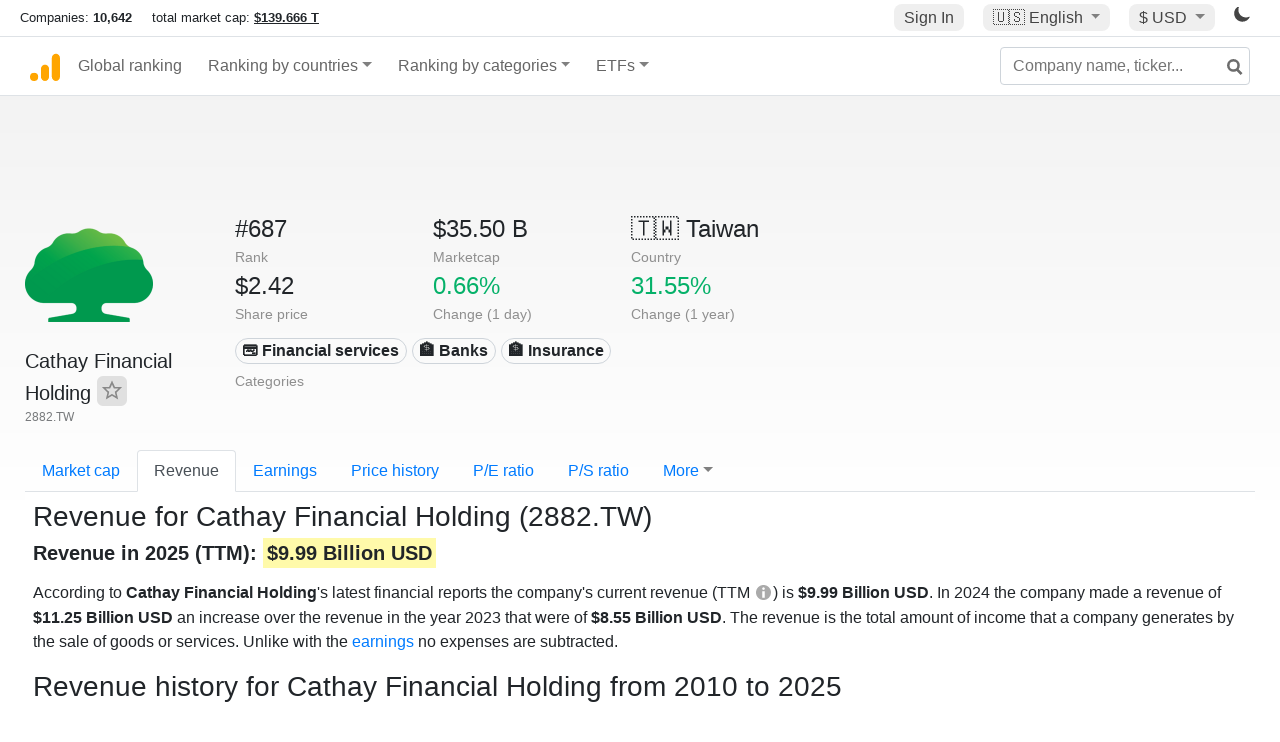

--- FILE ---
content_type: text/html; charset=UTF-8
request_url: https://companiesmarketcap.com/cathay-financial-holding/revenue/
body_size: 10008
content:
<!DOCTYPE html>
<html lang="en-US">
<head>
<title>Cathay Financial Holding (2882.TW) - Revenue</title>
<meta charset="utf-8"/>
<link rel="shortcut icon" href="https://companiesmarketcap.com/favicon.ico" type="image/x-icon">
<link rel="apple-touch-icon" sizes="57x57" href="/img/icons/apple-icon-57x57.png">
<link rel="apple-touch-icon" sizes="60x60" href="/img/icons/apple-icon-60x60.png">
<link rel="apple-touch-icon" sizes="72x72" href="/img/icons/apple-icon-72x72.png">
<link rel="apple-touch-icon" sizes="76x76" href="/img/icons/apple-icon-76x76.png">
<link rel="apple-touch-icon" sizes="114x114" href="/img/icons/apple-icon-114x114.png">
<link rel="apple-touch-icon" sizes="120x120" href="/img/icons/apple-icon-120x120.png">
<link rel="apple-touch-icon" sizes="144x144" href="/img/icons/apple-icon-144x144.png">
<link rel="apple-touch-icon" sizes="152x152" href="/img/icons/apple-icon-152x152.png">
<link rel="apple-touch-icon" sizes="180x180" href="/img/icons/apple-icon-180x180.png">
<link rel="icon" type="image/png" sizes="192x192" href="/img/icons/android-icon-192x192.png">
<link rel="icon" type="image/png" sizes="32x32" href="/img/icons/favicon-32x32.png">
<link rel="icon" type="image/png" sizes="96x96" href="/img/icons/favicon-96x96.png">
<link rel="icon" type="image/png" sizes="16x16" href="/img/icons/favicon-16x16.png">
<link rel="manifest" href="/img/icons/manifest.json">
<link rel="alternate" hreflang="de" href="https://companiesmarketcap.com/de/cathay-financial-holding/umsatz/" />
<link rel="alternate" hreflang="fr" href="https://companiesmarketcap.com/fr/cathay-financial-holding/revenu/" />
<link rel="alternate" hreflang="en-US" href="https://companiesmarketcap.com/cathay-financial-holding/revenue/" />
<link rel="alternate" hreflang="en-IE" href="https://companiesmarketcap.com/eur/cathay-financial-holding/revenue/" />
<link rel="alternate" hreflang="en-IN" href="https://companiesmarketcap.com/inr/cathay-financial-holding/revenue/" />
<link rel="alternate" hreflang="en-GB" href="https://companiesmarketcap.com/gbp/cathay-financial-holding/revenue/" />
<link rel="alternate" hreflang="en-CA" href="https://companiesmarketcap.com/cad/cathay-financial-holding/revenue/" />
<link rel="alternate" hreflang="en-AU" href="https://companiesmarketcap.com/aud/cathay-financial-holding/revenue/" />
<link rel="alternate" hreflang="en-NZ" href="https://companiesmarketcap.com/nzd/cathay-financial-holding/revenue/" />
<link rel="alternate" hreflang="en-HK" href="https://companiesmarketcap.com/hkd/cathay-financial-holding/revenue/" />
<link rel="alternate" hreflang="en-SG" href="https://companiesmarketcap.com/sgd/cathay-financial-holding/revenue/" />
<link rel="canonical" href="https://companiesmarketcap.com/cathay-financial-holding/revenue/" />
<meta property="og:url" content="https://companiesmarketcap.com/cathay-financial-holding/revenue/" />
<meta name="robots" content="INDEX,FOLLOW" />
<meta name="msapplication-TileColor" content="#ffffff">
<meta name="msapplication-TileImage" content="/img/icons/ms-icon-144x144.png">
<meta name="theme-color" content="#ffffff">
<meta name="viewport" content="width=device-width, initial-scale=1.0">
<meta http-equiv="content-language" content="en-US">
<meta property="og:title" content="Cathay Financial Holding (2882.TW) - Revenue"><meta property="og:type" content="website" />
<meta property="og:description" content="Current and historical revenue charts for Cathay Financial Holding. As of January 2026 Cathay Financial Holding's TTM revenue is of $9.99 Billion USD">
<meta property="og:image" content="https://companiesmarketcap.com/logo.png">
<meta name="description" content="Current and historical revenue charts for Cathay Financial Holding. As of January 2026 Cathay Financial Holding's TTM revenue is of $9.99 Billion USD">
<link rel="stylesheet" type="text/css" href="/bt-replacement.css?v=9">
<link rel="stylesheet" type="text/css" href="/css/style.css?v=343">
<script>
current_locale = "usd";
current_locale_path = "";

current_marketcap_path = "marketcap";
</script>

<script async src="https://cdn.fuseplatform.net/publift/tags/2/3432/fuse.js"></script></head>
<body class="cmkt" id="cmkt">

<div class="row site-header-row">
    <div class="site-header">
        <span style="display: inline-flex; margin-top: 2px;">
                <span class="max-width-720px-hidden">
                        Companies: <span class="font-weight-bold">10,642</span> &nbsp;&nbsp;&nbsp;
                        total market cap: <span class="font-weight-bold"><a class="total-mcap-link" href="/total-marketcap/">$139.666 T</a></span>
                </span>
        </span>
        <div class="header-actions">
                                        <a class="header-button sign-in-button sign-in" href="#">Sign In</a>
                                

                <div class="dropdown currency-dropdown">
                        <a href="#" class="header-button dropdown-toggle" id="languageDropdown" data-toggle="dropdown" aria-haspopup="true" aria-expanded="false">
                        🇺🇸 <span class="responsive-shown-inline">EN</span><span class="responsive-hidden">English</span>                        </a>
                        <div class="dropdown-menu currency-menu" aria-labelledby="languageDropdown">
                                <a class="dropdown-item" onclick="document.cookie = 'pref_language=DE;  max-age=91536000000; path=/;';" href="/de/cathay-financial-holding/umsatz/">🇩🇪 Deutsch</a><a class="dropdown-item" onclick="document.cookie = 'pref_language=FR;  max-age=91536000000; path=/;';" href="/fr/cathay-financial-holding/revenu/">🇫🇷 Français</a>                        </div>
                </div>

                <div class="dropdown currency-dropdown">
                        <a href="#" class="header-button dropdown-toggle" id="currencyDropdown" data-toggle="dropdown" aria-haspopup="true" aria-expanded="false">
                        $ USD                        </a>
                        <div class="dropdown-menu currency-menu" aria-labelledby="currencyDropdown">
                                <a class="dropdown-item" onclick="document.cookie = 'pref_currency=EUR;  max-age=91536000000; path=/;';" href="/eur/cathay-financial-holding/revenue/"><span class="symbol">€</span><span class="currency-code">EUR</span><span class="currency-flag">🇪🇺</span></a><a class="dropdown-item" onclick="document.cookie = 'pref_currency=INR;  max-age=91536000000; path=/;';" href="/inr/cathay-financial-holding/revenue/"><span class="symbol">₹</span><span class="currency-code">INR</span><span class="currency-flag">🇮🇳</span></a><a class="dropdown-item" onclick="document.cookie = 'pref_currency=GBP;  max-age=91536000000; path=/;';" href="/gbp/cathay-financial-holding/revenue/"><span class="symbol">£</span><span class="currency-code">GBP</span><span class="currency-flag">🇬🇧</span></a><a class="dropdown-item" onclick="document.cookie = 'pref_currency=CAD;  max-age=91536000000; path=/;';" href="/cad/cathay-financial-holding/revenue/"><span class="symbol">$</span><span class="currency-code">CAD</span><span class="currency-flag">🇨🇦</span></a><a class="dropdown-item" onclick="document.cookie = 'pref_currency=AUD;  max-age=91536000000; path=/;';" href="/aud/cathay-financial-holding/revenue/"><span class="symbol">$</span><span class="currency-code">AUD</span><span class="currency-flag">🇦🇺</span></a><a class="dropdown-item" onclick="document.cookie = 'pref_currency=NZD;  max-age=91536000000; path=/;';" href="/nzd/cathay-financial-holding/revenue/"><span class="symbol">$</span><span class="currency-code">NZD</span><span class="currency-flag">🇳🇿</span></a><a class="dropdown-item" onclick="document.cookie = 'pref_currency=HKD;  max-age=91536000000; path=/;';" href="/hkd/cathay-financial-holding/revenue/"><span class="symbol">$</span><span class="currency-code">HKD</span><span class="currency-flag">🇭🇰</span></a><a class="dropdown-item" onclick="document.cookie = 'pref_currency=SGD;  max-age=91536000000; path=/;';" href="/sgd/cathay-financial-holding/revenue/"><span class="symbol">$</span><span class="currency-code">SGD</span><span class="currency-flag">🇸🇬</span></a>                        </div>
                </div>
		
                

		<a href="#" class="dark-hidden" id="light-off-btn" title="change to dark mode">
			<svg xmlns="http://www.w3.org/2000/svg" viewBox="0 70 1000 1000" width="16" height="16">
				<path d="M525.3,989.5C241.2,989.5,10,758.3,10,474.1c0-196.8,109.6-373.6,285.9-461.4c7.9-3.9,17.5-2.4,23.7,3.8c6.2,6.2,7.9,15.8,4,23.7c-32.2,65.4-48.5,135.7-48.5,208.9c0,261.4,212.7,474.1,474.1,474.1c74,0,145-16.7,211-49.5c7.9-3.9,17.5-2.4,23.7,3.8c6.3,6.3,7.9,15.8,3.9,23.7C900.5,879,723.3,989.5,525.3,989.5z"></path>
			</svg>
		</a>
		<a href="#" class="dark-shown" id="light-on-btn" title="change to light mode">
			<svg xmlns="http://www.w3.org/2000/svg" viewBox="10 10 220 220" width="16" height="16">
				<path d="M120,189.697c-38.492,0-69.696-31.205-69.696-69.697S81.508,50.303,120,50.303c38.494,0,69.699,31.205,69.699,69.697 S158.494,189.697,120,189.697z M203.975,140L240,120l-36.025-20V140z M36.025,100L0,120l36.025,20V100z M120,240l20-36.025h-40 L120,240z M120,0l-20,36.025h40L120,0z M46.481,165.238l-11.333,39.615l39.616-11.33L46.481,165.238z M165.238,46.477l28.283,28.285 l11.332-39.613L165.238,46.477z M35.148,35.148L46.48,74.762l28.283-28.285L35.148,35.148z M165.238,193.523l39.615,11.33 l-11.332-39.615L165.238,193.523z"/>
			</svg>
		</a>
        </div>
    </div>
</div>
<nav class="navbar nav-bar-companiesmarketcap navbar-expand-lg navbar-light">
  <div class="navbar-collapse-container">
  <button class="navbar-toggler" type="button" data-toggle="collapse" data-target="#navbarSupportedContent" aria-controls="navbarSupportedContent" aria-expanded="false" aria-label="Toggle navigation">
    <span class="navbar-toggler-icon"></span>
  </button>

    <form class="search-form form-inline">
      <input id="search-input" class="form-control search-input" type="search" placeholder="Company name, ticker..." aria-label="Company name, ticker..." autocomplete="off">
      <button onclick="return false;" class="btn-search" type="submit" disabled=""><svg xmlns="http://www.w3.org/2000/svg" viewBox="0 0 14 14" width="18" height="18"><g stroke-width="2" stroke="#6c6c6c" fill="none"><path d="M11.29 11.71l-4-4"></path><circle cx="5" cy="5" r="4"></circle></g></svg></button>
      <div id="typeahead-search-results" class="typeahead-search-results"></div>
    </form>

  <div class="collapse navbar-collapse" id="navbarSupportedContent">

    <a href="/" title="CompaniesMarketCap.com - companies ranked by market capitalization" class="responsive-hidden">
	<div class="companiesmarketcap-logo"></div>
    </a>
    <ul class="navbar-nav">
      <li class="nav-item">
        <a class="nav-link nav-link-companiesmarketcap" href="/">Global ranking</a>
      </li>
      <li class="nav-item dropdown megamenu-li">
       <a class="nav-link nav-link-companiesmarketcap dropdown-toggle" href="#" id="dropdown-countries" data-toggle="dropdown" aria-haspopup="true" aria-expanded="false">Ranking by countries</a>
       <div class="dropdown-menu megamenu" aria-labelledby="dropdown-countries">
        <div class="row">
         <div class="col-sm-6 col-lg-3">
          <h5>America</h5>
          <a class="dropdown-item" href="/usa/largest-companies-in-the-usa-by-market-cap/">🇺🇸 United States</a>
          <a class="dropdown-item" href="/canada/largest-companies-in-canada-by-market-cap/">🇨🇦 Canada</a>
          <a class="dropdown-item" href="/mexico/largest-companies-in-mexico-by-market-cap/">🇲🇽 Mexico</a>
          <a class="dropdown-item" href="/brazil/largest-companies-in-brazil-by-market-cap/">🇧🇷 Brazil</a>
          <a class="dropdown-item" href="/chile/largest-companies-in-chile-by-market-cap/">🇨🇱 Chile</a>
         </div>
         <div class="col-sm-6 col-lg-3 border-left">
          <h5>Europe</h5>
          <a class="dropdown-item" href="/european-union/largest-companies-in-the-eu-by-market-cap/">🇪🇺 European Union</a>
          <a class="dropdown-item" href="/germany/largest-companies-in-germany-by-market-cap/">🇩🇪 Germany</a>
          <a class="dropdown-item" href="/united-kingdom/largest-companies-in-the-uk-by-market-cap/">🇬🇧 United Kingdom</a>
          <a class="dropdown-item" href="/france/largest-companies-in-france-by-market-cap/">🇫🇷 France</a>
          <a class="dropdown-item" href="/spain/largest-companies-in-spain-by-market-cap/">🇪🇸 Spain</a>
          <a class="dropdown-item" href="/netherlands/largest-companies-in-the-netherlands-by-market-cap/">🇳🇱 Netherlands</a>
          <a class="dropdown-item" href="/sweden/largest-companies-in-sweden-by-market-cap/">🇸🇪 Sweden</a>
          <a class="dropdown-item" href="/italy/largest-companies-in-italy-by-market-cap/">🇮🇹 Italy</a>
          <a class="dropdown-item" href="/switzerland/largest-companies-in-switzerland-by-market-cap/">🇨🇭 Switzerland</a>
          <a class="dropdown-item" href="/poland/largest-companies-in-poland-by-market-cap/">🇵🇱 Poland</a>
          <a class="dropdown-item" href="/finland/largest-companies-in-finland-by-market-cap/">🇫🇮 Finland</a>
         </div>
         <div class="col-sm-6 col-lg-3 border-left">
          <h5>Asia</h5>
          <a class="dropdown-item" href="/china/largest-companies-in-china-by-market-cap/">🇨🇳 China</a>
          <a class="dropdown-item" href="/japan/largest-companies-in-japan-by-market-cap/">🇯🇵 Japan</a>
          <a class="dropdown-item" href="/south-korea/largest-companies-in-south-korea-by-market-cap/">🇰🇷 South Korea</a>
          <a class="dropdown-item" href="/hong-kong/largest-companies-in-hong-kong-by-market-cap/">🇭🇰 Hong Kong</a>
          <a class="dropdown-item" href="/singapore/largest-companies-in-singapore-by-market-cap/">🇸🇬 Singapore</a>
          <a class="dropdown-item" href="/indonesia/largest-companies-in-indonesia-by-market-cap/">🇮🇩 Indonesia</a>
          <a class="dropdown-item" href="/india/largest-companies-in-india-by-market-cap/">🇮🇳 India</a>
          <a class="dropdown-item" href="/malaysia/largest-companies-in-malaysia-by-market-cap/">🇲🇾 Malaysia</a>
          <a class="dropdown-item" href="/taiwan/largest-companies-in-taiwan-by-market-cap/">🇹🇼 Taiwan</a>
          <a class="dropdown-item" href="/thailand/largest-companies-in-thailand-by-market-cap/">🇹🇭 Thailand</a>
          <a class="dropdown-item" href="/vietnam/largest-companies-in-vietnam-by-market-cap/">🇻🇳 Vietnam</a>

         </div>
         <div class="col-sm-6 col-lg-3 border-left">
          <h5>Others</h5>
          <a class="dropdown-item" href="/australia/largest-companies-in-australia-by-market-cap/">🇦🇺 Australia</a>
          <a class="dropdown-item" href="/new-zealand/largest-companies-in-new-zealand-by-market-cap/">🇳🇿 New Zealand</a>
          <a class="dropdown-item" href="/israel/largest-companies-in-israel-by-market-cap/">🇮🇱 Israel</a>
          <a class="dropdown-item" href="/saudi-arabia/largest-companies-in-saudi-arabia-by-market-cap/">🇸🇦 Saudi Arabia</a>
          <a class="dropdown-item" href="/turkey/largest-companies-in-turkey-by-market-cap/">🇹🇷 Turkey</a>
          <a class="dropdown-item" href="/russia/largest-companies-in-russia-by-market-cap/">🇷🇺 Russia</a>
          <a class="dropdown-item" href="/south-africa/largest-companies-in-south-africa-by-market-cap/">🇿🇦 South Africa</a>
          <a class="dropdown-item" href="/all-countries/"><strong>&#x3E;&#x3E; All Countries</strong></a>
         </div>
        </div>
       </div>
      </li>
      <li class="nav-item dropdown megamenu-li">
       <a class="nav-link nav-link-companiesmarketcap dropdown-toggle" href="#" id="dropdown-categories" data-toggle="dropdown" aria-haspopup="true" aria-expanded="false">Ranking by categories</a>
       <div class="dropdown-menu megamenu" aria-labelledby="dropdown-categories">
        <div class="row">
         <div class="col-sm-6 col-lg-3">
          <a class="dropdown-item" href="/assets-by-market-cap/">🏆 All assets by Market Cap</a>
          <a class="dropdown-item" href="/automakers/largest-automakers-by-market-cap/">🚗 Automakers</a>
          <a class="dropdown-item" href="/airlines/largest-airlines-by-market-cap/">✈️  Airlines</a>
          <a class="dropdown-item" href="/airports/largest-airport-operating-companies-by-market-cap/">🛫 Airports</a>
          <a class="dropdown-item" href="/aircraft-manufacturers/largest-aircraft-manufacturers-by-market-cap/">✈️  Aircraft manufacturers</a>
          <a class="dropdown-item" href="/banks/largest-banks-by-market-cap/">🏦 Banks</a>
          <a class="dropdown-item" href="/hotels/largest-hotel-companies-by-market-cap/">🏨 Hotels</a>
          <a class="dropdown-item" href="/pharmaceuticals/largest-pharmaceutical-companies-by-market-cap/">💊 Pharmaceuticals</a>
          <a class="dropdown-item" href="/e-commerce/largest-e-commerce-companies-by-market-cap/">🛒 E-Commerce</a>
          <a class="dropdown-item" href="/healthcare/largest-healthcare-companies-by-market-cap/">⚕️ Healthcare</a>
         </div>
         <div class="col-sm-6 col-lg-3 border-left">
          <a class="dropdown-item" href="/delivery-services/largest-delivery-companies-by-market-cap/">📦 Courier services</a>
          <a class="dropdown-item" href="/media-press/largest-media-and-press-companies-by-market-cap/">📰 Media/Press</a>
          <a class="dropdown-item" href="/alcoholic-beverages/largest-alcoholic-beverage-companies-by-market-cap/">🍷 Alcoholic beverages</a>
          <a class="dropdown-item" href="/beverages/largest-beverage-companies-by-market-cap/">🥤 Beverages</a>
          <a class="dropdown-item" href="/clothing/largest-clothing-companies-by-market-cap/">👚 Clothing</a>
          <a class="dropdown-item" href="/mining/largest-mining-companies-by-market-cap/">⛏️ Mining</a>
          <a class="dropdown-item" href="/railways/largest-railways-companies-by-market-cap/">🚂 Railways</a>
          <a class="dropdown-item" href="/insurance/largest-insurance-companies-by-market-cap/">🏦 Insurance</a>
          <a class="dropdown-item" href="/real-estate/largest-real-estate-companies-by-market-cap/">🏠 Real estate</a>
         </div>
         <div class="col-sm-6 col-lg-3 border-left">
          <a class="dropdown-item" href="/ports/largest-port-operating-companies-by-market-cap/">⚓ Ports</a>
          <a class="dropdown-item" href="/professional-services/largest-professional-service-companies-by-market-cap/">💼 Professional services</a>
          <a class="dropdown-item" href="/food/largest-food-companies-by-market-cap/">🍴 Food</a>
          <a class="dropdown-item" href="/restaurant-chains/largest-restaurant-chain-companies-by-market-cap/">🍔 Restaurant chains</a>
          <a class="dropdown-item" href="/software/largest-software-companies-by-market-cap/">‍💻 Software</a>
          <a class="dropdown-item" href="/semiconductors/largest-semiconductor-companies-by-market-cap/">📟 Semiconductors</a>
          <a class="dropdown-item" href="/tobacco/largest-tobacco-companies-by-market-cap/"> 🚬 Tobacco</a>
          <a class="dropdown-item" href="/financial-services/largest-financial-service-companies-by-market-cap/">💳 Financial services</a>
          <a class="dropdown-item" href="/oil-gas/largest-oil-and-gas-companies-by-market-cap/">🛢 Oil&amp;Gas</a>
          <a class="dropdown-item" href="/electricity/largest-electricity-companies-by-market-cap/">🔋 Electricity</a>
         </div>
         <div class="col-sm-6 col-lg-3 border-left">
          <a class="dropdown-item" href="/chemicals/largest-chemical-companies-by-market-cap/">🧪 Chemicals</a>
          <a class="dropdown-item" href="/investment/largest-investment-companies-by-market-cap/">💰 Investment</a>
          <a class="dropdown-item" href="/telecommunication/largest-telecommunication-companies-by-market-cap/">📡 Telecommunication</a>
          <a class="dropdown-item" href="/retail/largest-retail-companies-by-market-cap/">🛍️ Retail</a>
          <a class="dropdown-item" href="/internet/largest-internet-companies-by-market-cap/">🖥️ Internet</a>
          <a class="dropdown-item" href="/construction/largest-construction-companies-by-market-cap/">🏗 Construction</a>
          <a class="dropdown-item" href="/video-games/largest-video-game-companies-by-market-cap/">🎮 Video Game</a>
          <a class="dropdown-item" href="/tech/largest-tech-companies-by-market-cap/">💻 Tech</a>
          <a class="dropdown-item" href="/artificial-intelligence/largest-ai-companies-by-marketcap/">🦾 AI</a>
          <a class="dropdown-item" href="/all-categories/"><strong>&#x3E;&#x3E; All Categories</strong></a>
         </div>
      </div>
      </div>
    </li>

      <li class="nav-item dropdown megamenu-li">
       <a class="nav-link nav-link-companiesmarketcap dropdown-toggle" href="#" id="dropdown-categories" data-toggle="dropdown" aria-haspopup="true" aria-expanded="false">ETFs</a>
       <div class="dropdown-menu megamenu" aria-labelledby="dropdown-categories">
        <div class="row">
         <div class="col-sm-6 col-lg-3">
          <a class="dropdown-item" href="/etfs/largest-etfs-by-marketcap/">🏆 All ETFs</a>
          <a class="dropdown-item" href="/bond-etfs/largest-bond-etfs-by-marketcap/">🏛️ Bond ETFs</a>
          <a class="dropdown-item" href="/dividend-and-income-etfs/largest-dividend-etfs-by-marketcap/">％ Dividend ETFs</a>
          <a class="dropdown-item" href="/bitcoin-etfs/largest-bitcoin-etfs-by-marketcap/">₿ Bitcoin ETFs</a>
          <a class="dropdown-item" href="/ethereum-etfs/largest-ethereum-etfs-by-marketcap/">♢ Ethereum ETFs</a>
          <a class="dropdown-item" href="/cryptocurrency-etfs/largest-crypto-etfs-by-marketcap/">🪙 Crypto Currency ETFs</a>

          <a class="dropdown-item" href="/gold-etfs/largest-gold-etfs-by-marketcap/">🥇 Gold ETFs &amp; ETCs</a>
          <a class="dropdown-item" href="/silver-etfs/largest-silver-etfs-by-marketcap/">🥈 Silver ETFs &amp; ETCs</a>
          <a class="dropdown-item" href="/oil-etfs/largest-oil-etfs-by-marketcap/">🛢️ Oil ETFs &amp; ETCs</a>
          <a class="dropdown-item" href="/commodities-etfs/largest-commodities-etfs-by-marketcap/">🌽 Commodities ETFs &amp; ETNs</a>

          <a class="dropdown-item" href="/emerging-markets-etfs/largest-emerging-markets-etfs-by-marketcap/">📈 Emerging Markets ETFs</a>
          <a class="dropdown-item" href="/small-cap-etfs/largest-small-cap-etfs-by-marketcap/">📉 Small-Cap ETFs</a>
          <a class="dropdown-item" href="/low-volatility-etfs/largest-low-volatility-etfs-by-marketcap/">🛟 Low volatility ETFs</a>
          <a class="dropdown-item" href="/inverse-etfs/largest-inverse-etfs-by-marketcap/">🔄 Inverse/Bear ETFs</a>
          <a class="dropdown-item" href="/leveraged-etfs/largest-leveraged-etfs-by-marketcap/">⬆️ Leveraged ETFs</a>
         </div>
         <div class="col-sm-6 col-lg-3 border-left">
          <a class="dropdown-item" href="/global-etfs/largest-global-etfs-by-marketcap/">🌎 Global/World ETFs</a>
          <a class="dropdown-item" href="/usa-etfs/largest-us-etfs-by-marketcap/">🇺🇸 USA ETFs</a>
          <a class="dropdown-item" href="/sp500-etfs/largest-sp500-etfs-by-marketcap/">🇺🇸 S&amp;P 500 ETFs</a>
          <a class="dropdown-item" href="/dow-jones-etfs/largest-dow-jones-etfs-by-marketcap/">🇺🇸 Dow Jones ETFs</a>
          <a class="dropdown-item" href="/europe-etfs/largest-europe-etfs-by-marketcap/">🇪🇺 Europe ETFs</a>
          <a class="dropdown-item" href="/china-etfs/largest-china-etfs-by-marketcap/">🇨🇳 China ETFs</a>
          <a class="dropdown-item" href="/japan-etfs/largest-japan-etfs-by-marketcap/">🇯🇵 Japan ETFs</a>
          <a class="dropdown-item" href="/india-etfs/largest-india-etfs-by-marketcap/">🇮🇳 India ETFs</a>
          <a class="dropdown-item" href="/united-kingdom-etfs/largest-uk-etfs-by-marketcap/">🇬🇧 UK ETFs</a>
          <a class="dropdown-item" href="/germany-etfs/largest-germany-etfs-by-marketcap/">🇩🇪 Germany ETFs</a>
          <a class="dropdown-item" href="/france-etfs/largest-france-etfs-by-marketcap/">🇫🇷 France ETFs</a>
         </div>
         <div class="col-sm-6 col-lg-3 border-left">
          <a class="dropdown-item" href="/mining-etfs/largest-mining-etfs-by-marketcap/">⛏️ Mining ETFs</a>
          <a class="dropdown-item" href="/gold-mining-etfs/largest-gold-mining-etfs-by-marketcap/">⛏️ Gold Mining ETFs</a>
          <a class="dropdown-item" href="/silver-mining-etfs/largest-silver-mining-etfs-by-marketcap/">⛏️ Silver Mining ETFs</a>
          <a class="dropdown-item" href="/biotech-etfs/largest-biotech-etfs-by-marketcap/">🧬 Biotech ETFs</a>
          <a class="dropdown-item" href="/tech-etfs/largest-tech-etfs-by-marketcap/">👩‍💻 Tech ETFs</a>
          <a class="dropdown-item" href="/real-estate-etfs/largest-real-estate-etfs-by-marketcap/">🏠 Real Estate ETFs</a>
          <a class="dropdown-item" href="/healthcare-etfs/largest-healthcare-etfs-by-marketcap/">⚕️ Healthcare ETFs</a>
          <a class="dropdown-item" href="/energy-etfs/largest-energy-etfs-by-marketcap/">⚡ Energy ETFs</a>
          <a class="dropdown-item" href="/renewable-energy-etfs/largest-clean-energy-etfs-by-marketcap/">🌞 Renewable Energy ETFs</a>
          <a class="dropdown-item" href="/insurance-etfs/largest-insurance-etfs-by-marketcap/">🛡️ Insurance ETFs</a>
          <a class="dropdown-item" href="/water-etfs/largest-water-etfs-by-marketcap/">🚰 Water ETFs</a>
          <a class="dropdown-item" href="/food-and-beverage-etfs/largest-food-and-beverage-etfs-by-marketcap/">🍴 Food &amp; Beverage ETFs</a>
          <a class="dropdown-item" href="/socially-responsible-etfs/largest-socially-responsible-etfs-by-marketcap/">🌱 Socially Responsible ETFs</a>

         </div>
         <div class="col-sm-6 col-lg-3 border-left">
            <a class="dropdown-item" href="/infrastructure-etfs/largest-infrastructure-etfs-by-marketcap/">🛣️ Infrastructure ETFs</a>
            <a class="dropdown-item" href="/innovation-etfs/largest-innovation-etfs-by-marketcap/">💡 Innovation ETFs</a>
            <a class="dropdown-item" href="/semiconductors-etfs/largest-semiconductors-etfs-by-marketcap/">📟 Semiconductors ETFs</a>
            <a class="dropdown-item" href="/aerospace-defense-etfs/largest-aerospace-and-defense-etfs-by-marketcap/">🚀 Aerospace &amp; Defense ETFs</a>
            <a class="dropdown-item" href="/cybersecurity-etfs/largest-cybersecurity-etfs-by-marketcap/">🔒 Cybersecurity ETFs</a>
            <a class="dropdown-item" href="/artificial-intelligence-etfs/largest-ai-etfs-by-marketcap/">🦾 Artificial Intelligence ETFs</a>
         </div>
      </li>
      <li class="nav-item dropdown megamenu-li max-width-650px-shown">
        <a class="nav-link nav-link-companiesmarketcap" href="/watchlist/"><img class="fav-icon dark-shown" alt="favorite icon" src="/img/fav.svg?v=3"><img class="fav-icon dark-hidden" alt="favorite icon" src="/img/fav4.svg?v=3"> Watchlist</a>
        <a class="nav-link nav-link-companiesmarketcap" href="/account/"><img class="account-icon dark-shown" alt="favorite icon" src="/img/account.svg?v=3"><img class="account-icon dark-hidden" alt="favorite icon" src="/img/account4.svg?v=3"> Account</a>
      </li>
    
    </ul>    </div>
  </div>
</nav>


<div align="center">
<div style="min-height:90px;"><div data-fuse="23022329499"></div> <div class="recoverub-container hidden"></div> </div></div>

<div class="table-container">
    <div class="row">
        <div class="col-lg-2">
	    <div class="company-logo-container">
		<img loading="lazy" class="company-profile-logo" title="Cathay Financial Holding Logo" alt="Cathay Financial Holding Logo" src="/img/company-logos/256/2882.TW.webp" >            </div>
            <div class="company-title-container">
	    	<div class="company-name long-company-name">Cathay Financial Holding <button class="fav-btn" href="#" data-type="company" data-id="10539"><img alt="favorite icon" src="/img/fav3.svg?v3" data-id="10539"></button>            </div>
            	<div class="company-code">2882.TW</div>
	    </div>
        </div>
        <div class="col-lg-6">
	    <div class="row">
		    <div class="info-box"><div class="line1">#687</div><div class="line2">Rank</div></div>
		    <div class="info-box"><div class="line1">$35.50 B</div><div class="line2">Marketcap</div></div>
		    <div class="info-box"><div class="line1"><a href="/taiwan/largest-companies-in-taiwan-by-market-cap/">🇹🇼<span class="responsive-hidden"> Taiwan</span></a></div><div class="line2">Country</div></div>
	    </div>
	    <div class="row">
		    <div class="info-box"><div class="line1">$2.42</div><div class="line2">Share price</div></div>
		    <div class="info-box"><div class="line1"><span class="percentage-green">0.66%</span></div><div class="line2">Change (1 day)</div></div>
		    <div class="info-box"><div class="line1"><span class="percentage-green">31.55%</span></div><div class="line2">Change (1 year)</div></div>
	    </div>
<div class="info-box categories-box">
<div class="line1">
<a href="/financial-services/largest-financial-service-companies-by-market-cap/" class="badge badge-light category-badge">💳 Financial services</a><a href="/banks/largest-banks-by-market-cap/" class="badge badge-light category-badge">🏦 Banks</a><a href="/insurance/largest-insurance-companies-by-market-cap/" class="badge badge-light category-badge">🏦 Insurance</a></div>
<div class="line2">Categories</div>
</div>

        </div>

	    </div>

    <ul class="profile-nav nav nav-tabs mt-4">
  <li class="nav-item">          <a class="nav-link" href="/cathay-financial-holding/marketcap/">Market cap</a>  </li>  <li class="nav-item">          <a class="nav-link active" href="/cathay-financial-holding/revenue/">Revenue</a>  </li>  <li class="nav-item">          <a class="nav-link" href="/cathay-financial-holding/earnings/">Earnings</a>  </li>  <li class="nav-item">          <a class="nav-link tab-medium-hide" href="/cathay-financial-holding/stock-price-history/">Price history</a>  </li>  <li class="nav-item">          <a class="nav-link tab-medium-hide" href="/cathay-financial-holding/pe-ratio/">P/E ratio</a>  </li>  <li class="nav-item">          <a class="nav-link tab-medium-hide" href="/cathay-financial-holding/ps-ratio/">P/S ratio</a>  </li>  <li class="nav-item dropdown position-relative">
    <a class="nav-link dropdown-toggle" data-toggle="dropdown" href="#" role="button" aria-haspopup="true" aria-expanded="false">More</a>
    <div class="dropdown-menu profile-dropdown">
        <a class="dropdown-item tab-medium-show" href="/cathay-financial-holding/stock-price-history/">Price history</a>
<a class="dropdown-item tab-medium-show" href="/cathay-financial-holding/pe-ratio/">P/E ratio</a>
<a class="dropdown-item tab-medium-show" href="/cathay-financial-holding/ps-ratio/">P/S ratio</a>
<a class="dropdown-item" href="/cathay-financial-holding/pb-ratio/">P/B ratio</a>
<a class="dropdown-item" href="/cathay-financial-holding/operating-margin/">Operating margin</a>
<a class="dropdown-item" href="/cathay-financial-holding/eps/">EPS</a>
<a class="dropdown-item" href="/cathay-financial-holding/stock-splits/">Stock Splits</a>
<a class="dropdown-item" href="/cathay-financial-holding/dividends/">Dividends</a>
<a class="dropdown-item" href="/cathay-financial-holding/dividend-yield/">Dividend yield</a>
<a class="dropdown-item" href="/cathay-financial-holding/shares-outstanding/">Shares outstanding</a>
<a class="dropdown-item" href="/cathay-financial-holding/total-assets/">Total assets</a>
<a class="dropdown-item" href="/cathay-financial-holding/total-liabilities/">Total liabilities</a>
<a class="dropdown-item" href="/cathay-financial-holding/total-debt/">Total debt</a>
<a class="dropdown-item" href="/cathay-financial-holding/cash-on-hand/">Cash on Hand</a>
<a class="dropdown-item" href="/cathay-financial-holding/net-assets/">Net Assets</a>
<a class="dropdown-item" href="/cathay-financial-holding/annual-reports/">Annual Reports</a>
<a class="dropdown-item" href="/cathay-financial-holding/esg-reports/">ESG Reports</a>
<a class="dropdown-item" href="/cathay-financial-holding/sustainability-reports/">Sustainability Reports</a>    </div>
  </li>
</ul>

    <div class="profile-container pt-3">
	<h1>Revenue for Cathay Financial Holding (2882.TW)</h1>
                <h2><strong>Revenue in 2025 (TTM): <span class="background-ya">$9.99 Billion USD</span></strong></h2>
        	<p class="mt-2">
According to <strong>Cathay Financial Holding</strong>'s latest financial reports the company's current revenue (TTM <img class="in-text-tooltip ttm-dates-info-icon info-icon tooltip-title responsive-hidden" tooltip-title="2 Oct 2024 - 30 Sep 2025" src="/img/info-icon-grey.svg">) is <strong>$9.99 Billion USD</strong>. In 2024 the company made a revenue of <strong>$11.25 Billion USD</strong> an increase over the revenue in the year 2023 that were of <strong>$8.55 Billion USD</strong>. The revenue is the total amount of income that a company generates by the sale of goods or services. Unlike with the <a href="/cathay-financial-holding/earnings/">earnings</a> no expenses are subtracted. 	</p>

    <div>
	<h2 class="big">Revenue history for Cathay Financial Holding from 2010 to 2025</h2>

        <svg id="marketcapchart" class="companiesmarketcap-chart" height="550" width="100%" xmlns:svg="http://www.w3.org/2000/svg" xmlns="http://www.w3.org/2000/svg"></svg>
    </div>

	<div align="center" style="margin-bottom: 10px;margin-top: 10px;"><!-- GAM 71161633/JWSRV_companiesmarketcap/comp_incontent_1 -->
<div data-fuse="23022329508"></div></div>	
    <h3>Annual revenue</h3>
    <div style="overflow-y: scroll;">
	    <table class="table" style="width:100%">
	        <thead>
	            <tr>
	                <th>Year</th>
					<th>Revenue</th>
					<th>Change</th>
				</tr>
			</thead>
		<tbody>
<tr><td><span class="year">2025</span> (TTM) <img class="ttm-dates-info-icon info-icon tooltip-title responsive-hidden" tooltip-position="right" tooltip-title="2 Oct 2024 - 30 Sep 2025" src="/img/info-icon-grey.svg"></td><td>$9.99 B</td><td class="percentage-red">-11.16%</td></tr><tr><td><span class="year">2024</span> <img class="ttm-dates-info-icon info-icon tooltip-title responsive-hidden" tooltip-position="right" tooltip-title="1 Jan 2024 - 31 Dec 2024" src="/img/info-icon-grey.svg"></td><td>$11.25 B</td><td class="percentage-green">31.43%</td></tr><tr><td><span class="year">2023</span> <img class="ttm-dates-info-icon info-icon tooltip-title responsive-hidden" tooltip-position="right" tooltip-title="1 Jan 2023 - 31 Dec 2023" src="/img/info-icon-grey.svg"></td><td>$8.55 B</td><td class="percentage-red">-32.9%</td></tr><tr><td><span class="year">2022</span> <img class="ttm-dates-info-icon info-icon tooltip-title responsive-hidden" tooltip-position="right" tooltip-title="1 Jan 2022 - 31 Dec 2022" src="/img/info-icon-grey.svg"></td><td>$12.75 B</td><td class="percentage-red">-42%</td></tr><tr><td><span class="year">2021</span> <img class="ttm-dates-info-icon info-icon tooltip-title responsive-hidden" tooltip-position="right" tooltip-title="1 Jan 2021 - 31 Dec 2021" src="/img/info-icon-grey.svg"></td><td>$21.99 B</td><td class="percentage-green">0.19%</td></tr><tr><td><span class="year">2020</span> <img class="ttm-dates-info-icon info-icon tooltip-title responsive-hidden" tooltip-position="right" tooltip-title="1 Jan 2020 - 31 Dec 2020" src="/img/info-icon-grey.svg"></td><td>$21.94 B</td><td class="percentage-green">21.56%</td></tr><tr><td><span class="year">2019</span> <img class="ttm-dates-info-icon info-icon tooltip-title responsive-hidden" tooltip-position="right" tooltip-title="1 Jan 2019 - 31 Dec 2019" src="/img/info-icon-grey.svg"></td><td>$18.05 B</td><td class="percentage-green">14.66%</td></tr><tr><td><span class="year">2018</span> <img class="ttm-dates-info-icon info-icon tooltip-title responsive-hidden" tooltip-position="right" tooltip-title="1 Jan 2018 - 31 Dec 2018" src="/img/info-icon-grey.svg"></td><td>$15.74 B</td><td class="percentage-red">-18.57%</td></tr><tr><td><span class="year">2017</span> <img class="ttm-dates-info-icon info-icon tooltip-title responsive-hidden" tooltip-position="right" tooltip-title="1 Jan 2017 - 31 Dec 2017" src="/img/info-icon-grey.svg"></td><td>$19.33 B</td><td class="percentage-green">15.26%</td></tr><tr><td><span class="year">2016</span> <img class="ttm-dates-info-icon info-icon tooltip-title responsive-hidden" tooltip-position="right" tooltip-title="1 Jan 2016 - 31 Dec 2016" src="/img/info-icon-grey.svg"></td><td>$16.77 B</td><td class="percentage-green">21.33%</td></tr><tr><td><span class="year">2015</span> <img class="ttm-dates-info-icon info-icon tooltip-title responsive-hidden" tooltip-position="right" tooltip-title="1 Jan 2015 - 31 Dec 2015" src="/img/info-icon-grey.svg"></td><td>$13.82 B</td><td class="percentage-green">2.28%</td></tr><tr><td><span class="year">2014</span> <img class="ttm-dates-info-icon info-icon tooltip-title responsive-hidden" tooltip-position="right" tooltip-title="1 Jan 2014 - 31 Dec 2014" src="/img/info-icon-grey.svg"></td><td>$13.52 B</td><td class="percentage-green">4.8%</td></tr><tr><td><span class="year">2013</span> <img class="ttm-dates-info-icon info-icon tooltip-title responsive-hidden" tooltip-position="right" tooltip-title="1 Jan 2013 - 31 Dec 2013" src="/img/info-icon-grey.svg"></td><td>$12.90 B</td><td class="percentage-green">1.44%</td></tr><tr><td><span class="year">2012</span> <img class="ttm-dates-info-icon info-icon tooltip-title responsive-hidden" tooltip-position="right" tooltip-title="1 Jan 2012 - 31 Dec 2012" src="/img/info-icon-grey.svg"></td><td>$12.71 B</td><td class="percentage-green">53.63%</td></tr><tr><td><span class="year">2011</span> <img class="ttm-dates-info-icon info-icon tooltip-title responsive-hidden" tooltip-position="right" tooltip-title="1 Jan 2011 - 31 Dec 2011" src="/img/info-icon-grey.svg"></td><td>$8.27 B</td><td class="percentage-red">-24.77%</td></tr><tr><td><span class="year">2010</span> <img class="ttm-dates-info-icon info-icon tooltip-title responsive-hidden" tooltip-position="right" tooltip-title="1 Jan 2010 - 31 Dec 2010" src="/img/info-icon-grey.svg"></td><td>$11.00 B</td><td></td></tr>                </tbody>
	    </table>
        </div>


    </div>

<script src="/js/chart1.js?v=37"></script>
<script type="text/javascript">
data = {"2025":9994216041.295673,"2024":11250064769,"2023":8559858638,"2022":12756110097,"2021":21992091333,"2020":21949875783,"2019":18056941266,"2018":15748086749,"2017":19339683731,"2016":16778706521,"2015":13828480545,"2014":13520529519,"2013":12900946919,"2012":12717295965,"2011":8278105381,"2010":11003231694};
var chart1 = new CmcChart();
chart1.dateFormat = 'y';
chart1.currencySymbol = '$';
chart1.loadChart(document.getElementById('marketcapchart'), data);
</script>


</div>

<div align="center" style="margin-top: 10px;">
<!-- GAM 71161633/JWSRV_companiesmarketcap/home_incontent_4 -->
        <div data-fuse="23022329505"></div></div>

<div class="footer-container">
	<div class="footer-section">
		<div class="footer row">
			<div class="col-sm-6">
				<h4>What is the market capitalization of a company?</h4>
				<p>The market capitalization sometimes referred as Marketcap, is the value of a publicly listed company. <br/>
				In most cases it can be easily calculated by multiplying the share price with the amount of outstanding shares. </p>
				<h4>DISCLAIMER</h4>
                                <p>
                                CompaniesMarketCap is not associated in any way with CoinMarketCap.com<br/>
				Stock prices are delayed, the delay can range from a few minutes to several hours. <br/>
				Company logos are from the <a class="text-underline" href="https://companieslogo.com">CompaniesLogo.com logo database</a> and belong to their respective copyright holders. Companies Marketcap displays them for editorial purposes only. </p>
			</div>

			<div class="col-sm-6">
				<h4>Contact</h4>
                                For inquiries or if you want to report a problem write to <span class="contact-email">hel<span class="hidden">nospam</span>lo@8market<span class="hidden">(nospam)</span>cap.com</span>                                <br/>
				<br/>
				<h4>Links</h4>
				<p>- <a class="text-underline" href="/privacy/">Privacy policy</a></p>
				<p>- <a class="text-underline" href="/terms-of-service/">Terms and conditions</a></p>

                                <p class="social-media-icons"><a href="https://www.facebook.com/CompaniesMarketCap/" title="Companies Market Cap Facebook page">
<svg xmlns="http://www.w3.org/2000/svg" width="20" height="20" viewBox="0 0 155 155">
<path d="M89.584,155.139V84.378h23.742l3.562-27.585H89.584V39.184 c0-7.984,2.208-13.425,13.67-13.425l14.595-0.006V1.08C115.325,0.752,106.661,0,96.577,0C75.52,0,61.104,12.853,61.104,36.452 v20.341H37.29v27.585h23.814v70.761H89.584z"></path>
</svg></a>

<a href="https://twitter.com/CompaniesMarke1" title="Companies Market Cap Twitter account">
<svg xmlns="http://www.w3.org/2000/svg" width="20" height="20" viewBox="80 75 250 250"><rect fill="none" width="30" height="30"></rect><path d="M153.62,301.59c94.34,0,145.94-78.16,145.94-145.94,0-2.22,0-4.43-.15-6.63A104.36,104.36,0,0,0,325,122.47a102.38,102.38,0,0,1-29.46,8.07,51.47,51.47,0,0,0,22.55-28.37,102.79,102.79,0,0,1-32.57,12.45,51.34,51.34,0,0,0-87.41,46.78A145.62,145.62,0,0,1,92.4,107.81a51.33,51.33,0,0,0,15.88,68.47A50.91,50.91,0,0,1,85,169.86c0,.21,0,.43,0,.65a51.31,51.31,0,0,0,41.15,50.28,51.21,51.21,0,0,1-23.16.88,51.35,51.35,0,0,0,47.92,35.62,102.92,102.92,0,0,1-63.7,22A104.41,104.41,0,0,1,75,278.55a145.21,145.21,0,0,0,78.62,23"></path></svg></a>
</p>
                                <p>
                                &#169; 2025 CompaniesMarketcap.com
                                </p>
			</div>
		</div>
	</div>
</div>

<script src="/js/script.js?v=81"></script>
<div id="popup-container" class="popup-container hidden"></div>
<script src="/js/account.js?v22"></script><script src="/clever_ads.js"></script>
<script>

ubRecovered = false;
function recoveUB() {
        var xi = 0;
        if(!ubRecovered) {
                ubRecovered = true;
                document.querySelectorAll('.recoverub-container').forEach(recoverContainer => {
                        recoverContainer.classList.remove("hidden");

                        //const isMobile = /iPhone|iPad|iPod|Android/i.test(navigator.userAgent);
                        //const isMobile = true;
                                                // Use json_encode for safe embedding
                        recoverContainer.innerHTML = "<br\/>Ad<span class=\"responsive-hidden\">vertisement<\/span>: <a rel=\"sponsored nofollow\" class=\"text-underline\" href=\"\/gotopage\/companieslogo\">Get <strong>API access<\/strong> to the logos of Stocks and ETFs<\/a><br\/><br\/>";
                });
        }
}


var ub0802dwds = 1;
if(document.getElementById('Sssa9sanbOsnbq723')){
        ub0802dwds = 0;
} else {
        recoveUB();
}

(function detectUB(callback) {
  var flaggedURL = 'https://static.getclicky.com/js';

        var request = new Request(flaggedURL, {
        method: 'GET',
        mode: 'no-cors',
        });
        fetch(request)
        .then(function(response) {
        if (response.status === 200 ) {
                callback(false);
        }
        })
        .catch(function(error) {
                callback(true);
        });
        })(function(usingAdblock) {
                if(usingAdblock) {
                        ub0802dwds = 2;
                        recoveUB();
                        console.log('using adblock');
                }
        })

	function ae6dd7anadbac(siteID) {
		var uuid = '';
		try {
			if(localStorage.getItem("UUID-ae6dd7anadbac") == undefined) {
				localStorage.setItem("UUID-ae6dd7anadbac", window.crypto.randomUUID());
			}

			uuid = localStorage.getItem("UUID-ae6dd7anadbac");
		} catch(error) {}

		var timeOffset = '';
		try {
			timeOffset = new Date().getTimezoneOffset()
		} catch(error) {}

		var userLang = ''; 
		try {
			userLang = navigator.language || navigator.userLanguage; 
		} catch(error) {}

		var payload = {
			"siteID" : siteID,
			"uuid" : uuid,
			"referrer" : document.referrer,
			"url" : window.location.href,
			"screen_height": window.screen.height,
			"screen_width": window.screen.width,
			"timeOffset": timeOffset,
			"userLang": userLang,
			"blocker" : ub0802dwds
		};

		fetch("https://apewisdom.io/c/", {
			method: "POST",
			body: JSON.stringify(payload),
			headers: {
				"Content-type": "application/json; charset=UTF-8"
			}
		});
	}

	setTimeout("ae6dd7anadbac('CMC')", 625);
</script>
<!-- generation time: 0.0035429000854492 --></body>
</html>


--- FILE ---
content_type: text/javascript
request_url: https://companiesmarketcap.com/js/chart1.js?v=37
body_size: 3931
content:
class CmcChart {

	debounce(func){
	  var timer;
	  return function(event){
	    if(timer) clearTimeout(timer);
	    timer = setTimeout(func,100,event);
	  };
	}

	formatCoinCap(val) {
		if(val == 0) {
			return '0';
		}
		if(val >= 1000000000000) {
			return this.currencySymbol + (Math.round(val/10000000000) / 100) + 'T';
		}

		if(val >= 100000000) {
			return this.currencySymbol + (Math.round(val/10000000) / 100) + 'B';
		}

		if(val < 0) {
			if(val <= -1000000000000) {
				return '-' + this.currencySymbol + Math.abs(Math.round(val/10000000000) / 100) + 'T';
			}
			if(val <= -100000000) {
				return '- ' + this.currencySymbol + Math.abs(Math.round(val/10000000) / 100) + 'B';
			}
		}

		if(val < 0) {
			return '-' + this.currencySymbol +  Math.abs(Math.round(val/10000) / 100) + 'M';
		}

		return this.currencySymbol + (Math.round(val/10000) / 100) + 'M';
	}

	loadConfig() {
		if (typeof this.dateFormat == 'undefined') {
			this.dateFormat = 'dmy';
		}
		if (typeof this.currencySymbol == 'undefined') {
			this.currencySymbol = '$';
		}
		this.granularity = 1;
		this.posX = 0;
		this.posXMargin = 70;
		this.posYMargin = 50;
		this.posXChartMargin = 0;
		this.height = this.chart.clientHeight - this.posYMargin - 80;
		this.width = this.chart.clientWidth - this.posXMargin - 5;
		this.chartMetaData = {};
		this.comparisonCursorHasBeenSet = false;

		this.months = ['Jan','Feb','Mar','Apr','May','Jun','Jul','Aug','Sep','Oct','Nov','Dec'];

		if(typeof this.buildChartType != 'undefined') {
			if(this.buildChartType == "line-chart") {
				this.buildChartContent = this.buildLineChartContent;
			}
			if(this.buildChartType == "bar-chart") {
				this.buildChartContent = this.buildBarChartContent;
				if(typeof this.zeroLineClass == 'undefined') {
					this.zeroLineClass = '';
				}

				this.rectWidth = Math.round(((this.width - this.posXMargin) / 2) / this.data.length);
				if(this.rectWidth < 1) {
					this.rectWidth = 1;
				}
				this.posXChartMargin = this.rectWidth/2;
			}
		} else {
			this.buildChartContent = this.buildLineChartContent;
		}

		if(typeof this.zeroLineClass == 'undefined') {
			this.zeroLineClass = 'zero-line';
		}
	}

	/* Build bar chart */
	buildBarChartContent() {
		var rectangles = "";

		for(var key in this.data) {
			var entry = this.data[key];
			var date;
			var val;
			if(typeof entry["d"] == 'undefined') {
				date = Date.parse(key + "-01-01") / 1000;
				val = this.data[key];
			} else {
				date = entry["d"];
				if(typeof entry["m"] != 'undefined') {
					val = entry["m"] * 100000;
				} else if(typeof entry["v"] != 'undefined') {
					val = entry["v"];
				}
			}

			if(date >= this.dateMin) {
				this.posX = Math.round(((date - this.dateMin) * (this.width - this.posXChartMargin * 2))/(this.dateMax - this.dateMin)) + this.posXMargin + this.posXChartMargin;
			}
			this.posY = this.height - Math.round(((val - this.valMin) * this.height)/(this.valDiff)) + this.posYMargin;


			//sparkline = sparkline.concat(this.posX + "," + this.posY);
			var posYRectStart = this.posY;
			if(typeof this.zeroLineYpos != 'undefined') {
				if(this.posY <= this.zeroLineYpos) {
					var rectHeight = this.zeroLineYpos - this.posY;
				} else {
					posYRectStart = this.zeroLineYpos;
					var rectHeight = this.posY - this.zeroLineYpos;
				}
			} else {
				var rectHeight = (this.posYMargin + this.height) - this.posY;
			}
			rectangles = rectangles.concat('<rect class="chart-bar" x="' + (this.posX - this.rectWidth / 2) + '" y="' + posYRectStart + '" width="'+this.rectWidth+'" height="' + rectHeight + '" rx="1" />');

			this.chartMetaData[this.posX] = {"y":this.posY, "d": date, "m" : val};
			val = val / 100000;

		}

		return rectangles;
	}

	buildLineChartContent() {
		var isFirstPass = true;
		var sparklineFill = "";
		var sparkline = "";

		for(var key in this.data) {
			var entry = this.data[key];
			var date;
			var val;
			if(typeof entry["d"] == 'undefined') {
				date = Date.parse(key + "-01-01") / 1000;
				val = this.data[key];
			} else {
				date = entry["d"];
				if(typeof entry["m"] != 'undefined') {
					val = entry["m"] * 100000;
				} else if(typeof entry["v"] != 'undefined') {
					val = entry["v"];
				}
			}

			if(date >= this.dateMin) {
				this.posX = Math.round(((date - this.dateMin) * this.width)/(this.dateMax - this.dateMin)) + this.posXMargin;
			}
			this.posY = this.height - Math.round(((val - this.valMin) * this.height)/(this.valDiff)) + this.posYMargin;

			if(this.posX == 0) {
				if(isFirstPass) {
					sparklineFill = 'M' + (this.posXMargin - 2) + ',' + (this.posYMargin + this.height) + ' ';
					sparkline = "M";
				} else {
					sparkline = "L";
				}

				sparkline =  sparkline.concat((this.posXMargin - 2) + "," + this.posY);
				sparklineFill = sparklineFill.concat((this.posXMargin - 2) + "," + this.posY);
			} else {

				if(isFirstPass) {
					sparklineFill = 'M' + (this.posXMargin - 2) + ',' + (this.posYMargin + this.height) + ' ';
					sparkline = "M";
				} else {
					sparkline = sparkline.concat(" L");
					sparklineFill = sparklineFill.concat(" L");
				}
				sparkline = sparkline.concat(this.posX + "," + this.posY);
				sparklineFill = sparklineFill.concat(this.posX + "," + this.posY);
			}

			this.chartMetaData[this.posX] = {"y":this.posY, "d": date, "m" : val};
			val = val / 100000;

			isFirstPass = false;
		}

		sparklineFill = sparklineFill.concat(' H' + (this.width + this.posXMargin + 2) + ' V' + (this.height + this.posYMargin));

		return '<path d="' + sparklineFill +'" class="chart-sparkline-fill" stroke-width="0" />' +
			'<path d="' + sparkline +'" class="chart-sparkline" fill="none" stroke="orange" stroke-width="2px" />';
	}

	drawDateLegend() {
		var dateLegend = "";

		let difference = this.dateMax - this.dateMin;
    	let totalDays = Math.ceil(difference / (3600 * 24));
    	console.log('TotalDays: ' + totalDays);

    	if(totalDays > 365) {
			var yearStart = new Date(this.dateMin*1000).getFullYear();
			var yearEnd = new Date(this.dateMax*1000).getFullYear();
			var numberOfYears = yearEnd - yearStart;

			if(numberOfYears <= 8) {
				this.granularity = 1;
			} else if (numberOfYears <= 15) {
				this.granularity = 3;
			} else if (numberOfYears <= 20) {
				this.granularity = 4;
			} else {
				this.granularity = 5;
			}

			for(var i = yearStart; i <= yearEnd; i++) {
				var timestampYear = Date.parse(i + "-01-01") / 1000;

				var linePosX = Math.round(((timestampYear - this.dateMin) * (this.width - this.posXChartMargin * 2))/(this.dateMax - this.dateMin)) + this.posXMargin;
				if(linePosX > this.posXMargin && linePosX < this.width + this.posXMargin) {
					if(i % this.granularity == 0) {
						dateLegend = dateLegend.concat('<text x="' + linePosX + '" y="' + (this.posYMargin + this.height + 30) + '" text-anchor="middle" class="small">' + i + '</text>');
					}
				}
			}
		} else {

			var months = totalDays / 30;
			if(months <= 6) {
				this.granularity = 1;
			} else if (months <= 12) {
				this.granularity = 3;
			} else if (months <= 15) {
				this.granularity = 4;
			} else {
				this.granularity = 5;
			}

			var currentDateTimeStamp = this.dateMin;
			var i = 0;
			while(currentDateTimeStamp < this.dateMax && i < 1000) {

				var currentDate = new Date(currentDateTimeStamp*1000);

				var linePosX = Math.round(((currentDateTimeStamp - this.dateMin) * (this.width - this.posXChartMargin * 2))/(this.dateMax - this.dateMin)) + this.posXMargin;

				if(linePosX > this.posXMargin && linePosX < this.width + this.posXMargin) {
					if(i % this.granularity == 0) {
						dateLegend = dateLegend.concat('<text x="' + linePosX + '" y="' + (this.posYMargin + this.height + 30) + '" text-anchor="middle" class="small">' + this.months[currentDate.getMonth()] + ' ' + currentDate.getFullYear() + '</text>');
					}
				}

				currentDate.setMonth(currentDate.getMonth() + 1);
				currentDateTimeStamp = currentDate.getTime() / 1000;
				i++;
			}
		}

		return dateLegend;
	}

	buildChart() {
		this.valMax = 0;
		this.dateMin = undefined;
		this.dateMax = undefined;
		this.valMax	= undefined;
		this.valMin	= undefined;
		if(typeof this.setValMin != "undefined") {
			this.valMin	= this.setValMin;
		}
		this.loadConfig();
		this.loadChartPosition();

		if (typeof this.data == undefined || this.data.length == 0) {
			return;
		}

		for(var key in this.data) {
			var entry = this.data[key];
			var date;
			var val;
			if(typeof entry["d"] == 'undefined') {
				date = Date.parse(key + "-01-01") / 1000;
				val = this.data[key];
			} else {
				date = entry["d"];
				if(typeof entry["m"] != 'undefined') {
					val = entry["m"] * 100000;
				} else if(typeof entry["v"] != 'undefined') {
					val = entry["v"];
				}
			}

			if(val === null) {
				val = 0;
			}

			if(typeof this.valMin == "undefined") {
				this.valMin = parseFloat(val);
			} else {
				if(parseFloat(val) < this.valMin) {
					this.valMin = parseFloat(val);
				}
			}

			if(typeof this.valMax == "undefined") {
				this.valMax = parseFloat(val);
			} else {
				if(parseFloat(val) > this.valMax) {
					this.valMax = parseFloat(val);
				}
			}

			if(typeof this.dateMin == "undefined") {
				this.dateMin = date;
			} else {
				if(date < this.dateMin) {
					this.dateMin = date;
				}
			}

			if(typeof this.dateMax == "undefined") {
				this.dateMax = date;
			} else {
				if(date > this.dateMax) {
					this.dateMax = date;
				}
			}
		}

		// draw date legend
		var dateLinesForeground = "";
		var dateLines = "";

		dateLines = dateLines.concat(this.drawDateLegend());

		this.granularity = 0;
		var i = 1;
		this.valDiff = this.valMax - this.valMin;

		do {
			if(this.valDiff <= 6 * i) {
				this.granularity = 1 * i;
			} else if (this.valDiff <= 12 * i) {
				this.granularity = 2 * i;
			} else if (this.valDiff <= 30 * i) {
				this.granularity = 5 * i;
			}

			i = i * 10;
		} while(this.granularity == 0);
		this.valMax = this.valMax + this.granularity - (this.valMax % this.granularity);

		this.valDiff = this.valMax - this.valMin;
		for(i = this.valMin + (this.granularity - (this.valMin % this.granularity)) - this.granularity; i <= this.valMax; i+= this.granularity) {
			console.log("valMin:" + this.valMin);
			console.log("i:" + i);
			this.posY = this.height - Math.round(((i - this.valMin) * this.height)/(this.valDiff)) + this.posYMargin;

			if(this.posY >= this.posYMargin && this.posY <= this.height + this.posYMargin) {
				if(i == 0) {
					dateLinesForeground = dateLinesForeground.concat('<line x1="' + this.posXMargin + '" y1="' + this.posY + '" y2="' + this.posY + '" x2="' + (this.posXMargin + this.width) + '" class="chart-line-horizontal ' + this.zeroLineClass +'" />');
					dateLinesForeground = dateLinesForeground.concat('<text x="' + (this.posXMargin - 10) + '" y="' + (this.posY + 6) + '" class="small" text-anchor="end">0</text>');
					this.zeroLineYpos = this.posY;
				} else {
					dateLines = dateLines.concat('<rect x="' + this.posXMargin + '" y="' + this.posY + '" width="' + this.width + '" class="chart-line-horizontal" />');
					dateLines = dateLines.concat('<text x="' + (this.posXMargin - 10) + '" y="' + (this.posY + 6) + '" class="small" text-anchor="end">' + this.formatCursorValue(i) + '</text>');
				}
			}
		}

		var chartContent = this.buildChartContent();

		//dateLines
		//sparkline

		var svg =
		  dateLines +

		'<a href="https://companiesmarketcap.com/">' +
		'<text x="' + Math.round((this.posXMargin + this.width) / 2) + '" y="20" text-anchor="middle" fill="#808080" font-size="20">' +
			    '</text>' + // Title place holder is here
		'</a>' +
			chartContent +
			dateLinesForeground +
			'<rect x="-100" y="' + this.posYMargin + 'px" width="1px" height="'+ this.height + 'px" class="chart-cursor-line"></rect>' +
			'<rect x="-100" y="' + this.posYMargin + 'px" width="1px" height="'+ this.height + 'px" class="chart-comparison-cursor-line"></rect>' +

			'<rect  x="-150" y="'+this.posYMargin+'" width="100px" height="'+this.height+'" class="chart-comparison-overlay-rect"></rect>' +

			'<circle class="cursorCircleShadow" cx="-50" cy="-50" r="8" opacity="0.5" stroke-width="0" fill="orange" />' +
			'<circle class="cursor-circle" cx="-50" cy="-50" r="5" stroke-width="1" fill="orange" />' +
			//'<rect class="cursorTextBox" fill="#ccc">' + 
			'<text font-size="20" class="cursorText" x="0" y="' + (this.posYMargin - 25) + '" text-anchor="middle"></text>' +
			'<text class="cursorText2" x="0" y="' + (this.posYMargin - 5) + '" text-anchor="middle"></text>' +
			//'</rect>' +

			'<a href="https://companiesmarketcap.com/">' +
			    '<text x="' + (this.posXMargin + this.width - 220) + '" y="' + (this.posYMargin + this.height + 60) + '" text-anchor="right" fill="#808080">' +
			      'companiesmarketcap.com' +
			    '</text>' +
			  '</a>';

		this.chart.innerHTML = svg;
	}

	loadChart(chartElement, chartData) {
		this.data = chartData;
		this.chart = chartElement;

		this.loadConfig();

		this.chart.addEventListener('mousemove', this.updateCursorXY.bind(this));
		this.chart.addEventListener('touchstart', this.updateCursorXY.bind(this));
	    this.chart.addEventListener('touchmove', this.updateCursorXY.bind(this));
	    this.chart.addEventListener('touchcancel', this.hideChartCursor.bind(this));
	    this.chart.addEventListener('touchend', this.hideChartCursor.bind(this));

		if(typeof this.enableComparisonSlider !== "undefined" || this.enableComparisonSlider) {
			this.chart.addEventListener('pointerdown', this.mousedown.bind(this));
			this.chart.addEventListener('pointerup', this.mouseup.bind(this));
		}

		if(typeof this.formatCursorValue == "undefined") {
			this.formatCursorValue = this.formatCoinCap;
		}
		if(typeof this.formatCursorDate == "undefined") {
			this.formatCursorDate = this.formatCursorDateDefault;
		}

		this.loadChartPosition();
		window.addEventListener('scroll', this.loadChartPosition.bind(this));
		window.addEventListener('resize', this.buildChart.bind(this));

		this.buildChart();
	}

	loadChartPosition() {
		this.marketcapchartRect = this.chart.getBoundingClientRect();

		this.chartXStartMarged = this.posXMargin + this.marketcapchartRect.x - 30;
		this.chartXEndMarged = this.posXMargin + this.width  + this.marketcapchartRect.x + 30;

		this.chartYStartMarged = this.posYMargin + this.marketcapchartRect.y - 5;
		this.chartYEndMarged = this.posYMargin + this.height + this.marketcapchartRect.y + 5;
	}

	findNearestKey(needle, target) {
		var previousK = 0;
		for (var k in target){
		    if(Math.abs(k - needle) > Math.abs(previousK - needle)) {
		    	return previousK;
		    }
		    previousK = k;
		}

		return previousK;
	}

	hideChartCursor() {
		this.chart.getElementsByClassName('cursorText')[0].setAttribute('x', -150);
		this.chart.getElementsByClassName('cursorText2')[0].setAttribute('x', -150);
		this.chart.getElementsByClassName('cursor-circle')[0].setAttribute('cx', -150);
		this.chart.getElementsByClassName('cursorCircleShadow')[0].setAttribute('cx', -150);
		this.chart.getElementsByClassName('chart-cursor-line')[0].setAttribute('x', -150);
	}

	formatCursorDateDefault(date, dateFormat) {
		if(dateFormat == 'y') {
			return date.getFullYear();
		} else {
			return date.getDate() + ' ' + this.months[date.getMonth()] + ' ' + date.getFullYear();
		}
	}

	mousedown(event) {
		if (event.pointerType !== 'mouse') {
			return;
		}

		if(true) { // todo check if comparison slider is enabled

			var cursorX = event.clientX;
			var cursorY = event.clientY;

			console.log(event);

			var nearest = this.findNearestKey((cursorX - this.marketcapchartRect.x), this.chartMetaData);
			this.chart.getElementsByClassName('chart-comparison-cursor-line')[0].setAttribute('x', nearest);


			this.comparisonCursorHasBeenSet = true;
			this.comparisonNearest = nearest;
		}
	}

	mouseup(event) {
		// hide chart-comparison-cursor-line
		this.chart.getElementsByClassName('chart-comparison-cursor-line')[0].setAttribute('x', -150);
		this.chart.getElementsByClassName('chart-comparison-overlay-rect')[0].setAttribute('x', -150);
		this.chart.getElementsByClassName('chart-comparison-overlay-rect')[0].setAttribute('width', 0);
		this.comparisonCursorHasBeenSet = false;

		this.updateCursorXY(event);
	}

	updateCursorXY(event) {
		var cursorX = event.clientX;
		var cursorY = event.clientY;

		if(typeof cursorX == "undefined" && event.touches[0] != "undefined") {
			cursorX = event.touches[0].clientX;
			cursorY = event.touches[0].clientY;
		}

		console.log("cursor X:" + cursorX);

		if(cursorX > this.chartXStartMarged && cursorX < this.chartXEndMarged && this.chartYStartMarged < cursorY && this.chartYEndMarged > cursorY) {
			var cursorTextElem = this.chart.getElementsByClassName('cursorText')[0];
			var cursorText2Elem = this.chart.getElementsByClassName('cursorText2')[0];
			var cursorTextBox = this.chart.getElementsByClassName('cursorTextBox')[0];
			var cursorCircle = this.chart.getElementsByClassName('cursor-circle')[0];
			var cursorCircleShadow = this.chart.getElementsByClassName('cursorCircleShadow')[0];

			var nearest = parseFloat(
				this.findNearestKey((cursorX - this.marketcapchartRect.x), this.chartMetaData)
			);

			this.chart.getElementsByClassName('chart-cursor-line')[0].setAttribute('x', nearest);
			cursorCircle.setAttribute('cx', nearest);
			cursorCircle.setAttribute('cy', this.chartMetaData[nearest]['y']);
			cursorCircleShadow.setAttribute('cx', nearest);
			cursorCircleShadow.setAttribute('cy', this.chartMetaData[nearest]['y']);



			if(this.comparisonCursorHasBeenSet) {
				var comparisonPosX = parseInt(this.chart.getElementsByClassName('chart-comparison-cursor-line')[0].getAttribute('x'));
				if(comparisonPosX > nearest) {
					this.chart.getElementsByClassName('chart-comparison-overlay-rect')[0].setAttribute('x', nearest);
					this.chart.getElementsByClassName('chart-comparison-overlay-rect')[0].setAttribute('width', 
						Math.abs(nearest - comparisonPosX)
					);
				} else {
					this.chart.getElementsByClassName('chart-comparison-overlay-rect')[0].setAttribute('x', comparisonPosX);
					this.chart.getElementsByClassName('chart-comparison-overlay-rect')[0].setAttribute('width', 
						Math.abs(nearest - comparisonPosX)
					);
				}

			}



			var date = new Date(this.chartMetaData[nearest]['d'] * 1000);

			if(this.comparisonCursorHasBeenSet) {
				var comparisonDate = new Date(this.chartMetaData[this.comparisonNearest]['d'] * 1000);

				var percentageClass = "percentage-green";
				if((this.comparisonNearest < nearest && this.chartMetaData[this.comparisonNearest]['m'] - this.chartMetaData[nearest]['m'] >= 0)
				|| (this.comparisonNearest > nearest && this.chartMetaData[this.comparisonNearest]['m'] - this.chartMetaData[nearest]['m'] <= 0)) {
					percentageClass = "percentage-red";
				}

				// Calculate the percentage difference

				var val1 = this.chartMetaData[this.comparisonNearest]['m'];
				var val2 = this.chartMetaData[nearest]['m'];

				if(this.comparisonNearest > nearest) {
					var val2 = this.chartMetaData[this.comparisonNearest]['m'];
					var val1 = this.chartMetaData[nearest]['m'];
				}

				var percentChange = val1 !== 0 ? ((val2 - val1) / Math.abs(val1)) * 100 : 0;
				var percentChangeText = percentChange >= 0 ? "+" + percentChange.toFixed(2) + "%" : percentChange.toFixed(2) + "%";

				if(this.comparisonNearest <= nearest) {
				
					cursorText2Elem.textContent = this.formatCursorDate(comparisonDate, this.dateFormat) + " - " + this.formatCursorDate(date, this.dateFormat);
					cursorTextElem.innerHTML = this.formatCursorValue(this.chartMetaData[this.comparisonNearest]['m']) + " - " + this.formatCursorValue(this.chartMetaData[nearest]['m']) + " <tspan class=\""+percentageClass+"\">(" + percentChangeText + ")</tspan>";
				} else {
					cursorText2Elem.textContent = this.formatCursorDate(date, this.dateFormat) + " - " + this.formatCursorDate(comparisonDate, this.dateFormat);
					cursorTextElem.innerHTML =  this.formatCursorValue(this.chartMetaData[nearest]['m']) + " - " + this.formatCursorValue(this.chartMetaData[this.comparisonNearest]['m']) + " <tspan class=\""+percentageClass+"\">(" + percentChangeText + ")</tspan>";
				}
			} else {
				cursorText2Elem.textContent = this.formatCursorDate(date, this.dateFormat);
				cursorTextElem.textContent = this.formatCursorValue(this.chartMetaData[nearest]['m']);
			}

			var w1 = (cursorTextElem.getBBox().width/2);
			var w2 = (cursorText2Elem.getBBox().width/2);

			if(nearest - w1 < this.posXMargin || nearest - w2 < this.posXMargin) {
				var biggestWidth = (w1 > w2)? w1 : w2;
				cursorTextElem.setAttribute('x', this.posXMargin + biggestWidth);
				cursorText2Elem.setAttribute('x', this.posXMargin + biggestWidth);
			} else if(nearest + w1 > this.posXMargin + this.width || nearest + w2 > this.posXMargin + this.width) {
				var biggestWidth = (w1 > w2)? w1 : w2;
				cursorTextElem.setAttribute('x', this.posXMargin + this.width - biggestWidth);
				cursorText2Elem.setAttribute('x', this.posXMargin + this.width - biggestWidth);
			} else {
				cursorTextElem.setAttribute('x', nearest);
				cursorText2Elem.setAttribute('x', nearest);
			}
		} else {
			this.hideChartCursor();
		}
	}

}


--- FILE ---
content_type: text/javascript
request_url: https://companiesmarketcap.com/clever_ads.js
body_size: -327
content:
var e=document.createElement('div');
e.id='Sssa9sanbOsnbq723';
e.style.display='none';
document.body.appendChild(e);


--- FILE ---
content_type: image/svg+xml
request_url: https://companiesmarketcap.com/img/info-icon-grey.svg
body_size: 172
content:
<svg version="1.2" baseProfile="tiny-ps" xmlns="http://www.w3.org/2000/svg" viewBox="0 0 212 212" width="212" height="212">
	<style>
		tspan { white-space:pre }
		.shp0 { fill: #aaa } 
	</style>
	<path id="Layer" fill-rule="evenodd" class="shp0" d="M106 0.16C119.9 0.16 133.66 2.9 146.5 8.21C159.34 13.53 171.01 21.33 180.84 31.16C190.67 40.99 198.46 52.65 203.78 65.49C209.1 78.34 211.84 92.1 211.84 106C211.84 119.9 209.1 133.66 203.78 146.5C198.46 159.34 190.67 171.01 180.84 180.84C171.01 190.67 159.34 198.46 146.5 203.78C133.66 209.1 119.9 211.84 106 211.84C92.1 211.84 78.34 209.1 65.5 203.78C52.66 198.46 40.99 190.67 31.16 180.84C21.33 171.01 13.54 159.34 8.22 146.5C2.9 133.66 0.16 119.9 0.16 106C0.16 92.1 2.9 78.34 8.22 65.49C13.54 52.65 21.33 40.99 31.16 31.16C40.99 21.33 52.66 13.53 65.5 8.21C78.34 2.9 92.1 0.16 106 0.16ZM106 32.92C100.84 33.04 96.6 34.79 93.26 38.19C89.51 41.77 87.63 46.13 87.63 51.29C87.63 56.44 89.51 60.69 93.26 64.03C96.6 67.78 100.84 69.66 106 69.66C111.16 69.66 115.55 67.78 119.18 64.03C122.52 60.69 124.25 56.44 124.37 51.29C124.25 46.13 122.52 41.77 119.18 38.19C115.55 34.79 111.16 33.04 106 32.92ZM89.65 179.08L122.44 179.08L122.44 86.71L89.65 86.71L89.65 179.08Z" />
</svg>

--- FILE ---
content_type: text/plain
request_url: https://rtb.openx.net/openrtbb/prebidjs
body_size: -86
content:
{"id":"f77e88b3-415d-48e4-85dd-4c0f0e8063d1","nbr":0}